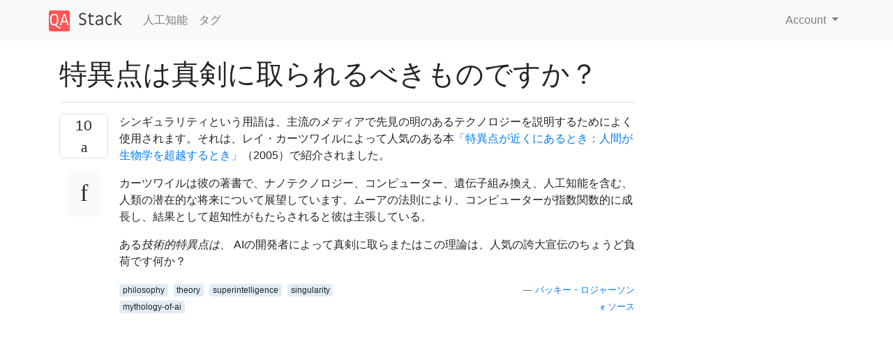

--- FILE ---
content_type: text/html; charset=utf-8
request_url: https://qastack.jp/ai/7875/is-the-singularity-something-to-be-taken-seriously
body_size: 7632
content:

<!doctype html>
<html lang="en">
<head>
  
  <!-- Global site tag (gtag.js) - Google Analytics -->
  <script async src="https://www.googletagmanager.com/gtag/js?id=UA-133560070-12"></script>
  <script>
    window.dataLayer = window.dataLayer || [];
    function gtag(){dataLayer.push(arguments);}
    gtag('js', new Date());
    gtag('config', 'UA-133560070-12');
  </script>
  

  <!-- Required meta tags -->
  <meta charset="utf-8">
  <meta name="viewport" content="width=device-width, initial-scale=1, shrink-to-fit=no">

  <link rel="stylesheet" href="https://qastack-assets.s3.eu-central-1.amazonaws.com/static/lib/bootstrap-4.4.1/css/bootstrap.min.css">
  <link rel="stylesheet" href="https://qastack-assets.s3.eu-central-1.amazonaws.com/static/css/custom.css" >
  <link rel="stylesheet" href="https://qastack-assets.s3.eu-central-1.amazonaws.com/static/icons/styles.css" >

  <title>特異点は真剣に取られるべきものですか？</title>
  
  <link rel="canonical" href="https://qastack.jp/ai/7875/is-the-singularity-something-to-be-taken-seriously" />
  <meta name="description" content="[解決方法が見つかりました！] 私が関わっているAI研究者の間では、それを解決された事実としてではなく、野生の推測として見ることがはるかに一般的であると言えます。 これはAI研究者の調査によって裏付けられており、80％の人が強力な形のAIは「50年以上」または「決して」出現しないと考えており、ほんの数パーセントがそのような形のAIは「近い」と考えています。 ソフトウェア開発者はAI研究者と同じではありません。私は、特異点神話が開発者の間ではるかに広まっていることを発見しました。それは素晴らしいリングを持っています：コンピュータはより速くなり続けます、ある時点で彼らは脳よりも速くなるでしょう、その時点で私たちは脳をシミュレートするだけです。その後すぐに、脳よりも優れたものをシミュレートします。 AIの研究者が楽観的ではない理由は、人間の知能をまだ十分に理解していない、またはそれをシミュレートするのに十分な脳の理解さえもないという事実に根ざしていると思います。たとえば、過去2週間で、これまで知られていなかった種類の脳細胞が発見されました。これにより、十分に高速なコンピューターがあったとしても、人間の脳を正確にシミュレートすることは不可能に近いという（正しい）印象を与えます。私たちは人間の脳が何であるかを本当に知りません。 私たちがそれを知っていたとしても、シミュレーションは必然的に損失を伴います。良いシミュレーション技術がないかもしれません。たとえ優れたテクニックがあったとしても、脳をシミュレートして、理解できない理由でシミュレーションが期待どおりに動作しない場合があります。これは、新しいシステムをシミュレートする場合に非常に考えられます。ある意味で、Singularityの支持者は、1940年代に気象管理が近かったと予測する人々に似ています。結局のところ、その時点ですでに単純な気象パターンをシミュレートし、ある程度機能した予測を生成することができました。完璧な予測を生成することは、どれほど複雑になるでしょうか？"/>


  <link rel="apple-touch-icon" sizes="180x180" href="https://qastack-assets.s3.eu-central-1.amazonaws.com/static/favicon/apple-touch-icon.png">
  <link rel="icon" type="image/png" sizes="32x32" href="https://qastack-assets.s3.eu-central-1.amazonaws.com/static/favicon/favicon-32x32.png">
  <link rel="icon" type="image/png" sizes="16x16" href="https://qastack-assets.s3.eu-central-1.amazonaws.com/static/favicon/favicon-16x16.png">
  <link rel="manifest" href="https://qastack-assets.s3.eu-central-1.amazonaws.com/static/favicon/site.webmanifest">

  <script>var useGDPR = false;</script>

  
  <script async src="https://pagead2.googlesyndication.com/pagead/js/adsbygoogle.js"></script>
  <script>
    if(useGDPR) {
        (adsbygoogle = window.adsbygoogle || []).pauseAdRequests = 1;
        
    }
    (adsbygoogle = window.adsbygoogle || []).push({
        google_ad_client: "ca-pub-0985488874840506",
        enable_page_level_ads: true
    });
  </script>
</head>
<body>
<nav class="navbar navbar-expand navbar-light bg-light">
  <div class="container">
    <a class="navbar-brand" href="/"><img src="https://qastack-assets.s3.eu-central-1.amazonaws.com/static/img/logo.png" height="30" alt="QA Stack"></a>
    <button class="navbar-toggler" type="button" data-toggle="collapse" data-target="#navbarSupportedContent"
            aria-controls="navbarSupportedContent" aria-expanded="false" aria-label="Toggle navigation">
      <span class="navbar-toggler-icon"></span>
    </button>

    <div class="collapse navbar-collapse" id="navbarSupportedContent">
      <ul class="navbar-nav mr-auto">
        
          <li class="nav-item">
            <a class="nav-link" href="/ai/">人工知能</a>
          </li>
          <li class="nav-item">
            <a class="nav-link" href="/ai/tags/">タグ</a>
          </li>
        
      </ul>
      
      <ul class="navbar-nav">
        <li class="nav-item dropdown">
          
            <a class="nav-link dropdown-toggle" href="#" id="authDropdown" role="button" data-toggle="dropdown" aria-haspopup="true" aria-expanded="false">
              Account
            </a>
            <div class="dropdown-menu dropdown-menu-right" aria-labelledby="authDropdown">
              <a class="dropdown-item" href="/accounts/login/?next=/">ログイン</a>
              <a class="dropdown-item" href="/accounts/signup/?next=/ai/7875/is-the-singularity-something-to-be-taken-seriously">ユーザー登録</a>
            </div>
          
        </li>
      </ul>
    </div>
  </div>
</nav>
<section class="container mt-4">
  
  
  <div class="row">
    <div class="col-md-9">

      <h1 data-id="5e80e8c5c9516958654a89dc">特異点は真剣に取られるべきものですか？</h1>
      <hr>

      <article class="media">
        <div class="text-center pr-3">
          <div class="mb-3">
            <div class="votes-count border rounded" title="票">
              10 <br>
              <span class="icon-thumbs-up"></span>
            </div>
          </div>
          <a data-trans-code="question" class="translate-control btn btn-outline btn-light btn-lg" title="言語を切り替える"><span class="icon-translate"></span></a>
        </div>
        <div class="media-body">
          <div class="stack-block" data-trans-dest="question">
            <p>シンギュラリティという用語は、主流のメディアで先見の明のあるテクノロジーを説明するためによく使用されます。それは、レイ・カーツワイルによって人気のある本<a rel="nofollow noreferrer" target="_blank" href="https://en.wikipedia.org/wiki/The_Singularity_Is_Near">「特異点が近くにあるとき：人間が生物学を超越するとき」</a>（2005）で紹介されました。</p>

<p>カーツワイルは彼の著書で、ナノテクノロジー、コンピューター、遺伝子組み換え、人工知能を含む、人類の潜在的な将来について展望しています。ムーアの法則により、コンピューターが指数関数的に成長し、結果として超知性がもたらされると彼は主張している。</p>

<p>ある<em>技術的特異点は、</em> AIの開発者によって真剣に取らまたはこの理論は、人気の誇大宣伝のちょうど負荷です何か？</p>
          </div>
          <div class="row">
            <div class="col-md-6">
              
                <span class="tags">
                  
                    <a href="/ai/tagged/philosophy/" class="badge badge-warning">philosophy</a>&nbsp;
                  
                    <a href="/ai/tagged/theory/" class="badge badge-warning">theory</a>&nbsp;
                  
                    <a href="/ai/tagged/superintelligence/" class="badge badge-warning">superintelligence</a>&nbsp;
                  
                    <a href="/ai/tagged/singularity/" class="badge badge-warning">singularity</a>&nbsp;
                  
                    <a href="/ai/tagged/mythology-of-ai/" class="badge badge-warning">mythology-of-ai</a>&nbsp;
                  
                </span>
              
            </div>
            <div class="col-md-6 text-right">
              
                <small class="text-muted font-weight-lighter">
                  &mdash;
                  <a href="https://ai.stackexchange.com/ai//users/17978/bucky-rogerson" rel="nofollow noopener noreferrer" target="_blank">
                    バッキー・ロジャーソン
                  </a>
                   <br>
                  <a href="https://ai.stackexchange.com/ai/7875/is-the-singularity-something-to-be-taken-seriously"  rel="nofollow noopener noreferrer" target="_blank">
                    <span class="icon-new-window"></span> ソース
                  </a>
                </small>
              
            </div>
          </div>

          <script async src="https://pagead2.googlesyndication.com/pagead/js/adsbygoogle.js"></script>
<ins class="adsbygoogle"
     style="display:block; text-align:center;"
     data-ad-layout="in-article"
     data-ad-format="fluid"
     data-ad-client="ca-pub-0985488874840506"
     data-ad-slot="6265911322"></ins>
<script>
     (adsbygoogle = window.adsbygoogle || []).push({});
</script>

          
            <hr/>
            <div class="is-comment media">
              <div  class="text-center pr-2">
                
                <a data-trans-code="comment-12059" class="translate-control btn btn-outline btn-light btn-lg" title="言語を切り替える">
                  <span class="icon-translate"></span>
                </a>
              </div>
              <div class="media-body">
                <div data-trans-dest="comment-12059">
                  特異点に関する議論は、いわゆるネオルダイト運動のサブトピックです。それは悲観的な見通しを持つ技術進歩についての哲学的議論です。ビルジョイは、2000年代に有名なエッセイを発表しました。ネオルダイト運動は、シリコンバレーのより強くより速くより賢い思考に対するある種の反イデオロギーです。特異点とは、議論を和らげることを目的とした、テクノロジーのイデオロギーとプロのテクノロジーを組み合わせたものです。
                </div>
                
                  <small class="text-muted font-weight-lighter">
                    &mdash;
                    <a href="https://ai.stackexchange.com/ai//users/11571/manuel-rodriguez" rel="nofollow noopener noreferrer" target="_blank">マヌエルロドリゲス</a>
                    
                  </small>
                
              </div>
            </div>
          
            <hr/>
            <div class="is-comment media">
              <div  class="text-center pr-2">
                
                2<br>
                
                <a data-trans-code="comment-12072" class="translate-control btn btn-outline btn-light btn-lg" title="言語を切り替える">
                  <span class="icon-translate"></span>
                </a>
              </div>
              <div class="media-body">
                <div data-trans-dest="comment-12072">
                  私は、特異性が遠隔でさえ可能であることを示唆する、AIに関連する堅固な科学的根拠を見つけるのは本当に難しいでしょう。
                </div>
                
                  <small class="text-muted font-weight-lighter">
                    &mdash;
                    <a href="https://ai.stackexchange.com/ai//users/14612/andreas-storvik-strauman" rel="nofollow noopener noreferrer" target="_blank">Andreas Storvik Strauman、2018</a>
                    
                  </small>
                
              </div>
            </div>
          
            <hr/>
            <div class="is-comment media">
              <div  class="text-center pr-2">
                
                <a data-trans-code="comment-12074" class="translate-control btn btn-outline btn-light btn-lg" title="言語を切り替える">
                  <span class="icon-translate"></span>
                </a>
              </div>
              <div class="media-body">
                <div data-trans-dest="comment-12074">
                  このQ＆Aに興味がされることがあります。<a rel="nofollow noreferrer" target="_blank" href="/ai/7337/is-the-singularity-concept-mathematically-flawed" title="数学的に欠陥のある特異点の概念です">ai.stackexchange.com/questions/7337/...</a>
                </div>
                
                  <small class="text-muted font-weight-lighter">
                    &mdash;
                    <a href="https://ai.stackexchange.com/ai//users/1847/neil-slater" rel="nofollow noopener noreferrer" target="_blank">ニール・スレーター</a>
                    
                  </small>
                
              </div>
            </div>
          
        </div>
      </article>

      
        <p class="h3 mt-4">回答:</p>
        
          <hr>
          <article class="media">
            <div class="text-center pr-3">
              <div class="mb-3">
                <div class="votes-count border rounded" title="票">
                  8 <br>
                  <span class="icon-thumbs-up"></span>
                </div>
              </div>
              <a data-trans-code="answer-7888" class="translate-control btn btn-outline btn-light btn-lg" title="言語を切り替える"><span class="icon-translate"></span></a>
            </div>
            <div class="media-body">
              <div data-trans-dest="answer-7888" class="stack-block">
                <p>私が関わっているAI研究者の間では、それを解決された事実としてではなく、野生の推測として見ることが<strong>はるか</strong>に一般的であると言えます。</p>

<p>これは<a rel="nofollow noreferrer" target="_blank" href="https://nickbostrom.com/papers/survey.pdf">AI研究者の調査</a>によって裏付けられており、80％の人が強力な形のAIは「50年以上」または「決して」出現しないと考えており、ほんの数パーセントがそのような形のAIは「近い」と考えています。</p>

<p>ソフトウェア開発者はAI研究者と同じではありません。私は、特異点神話が開発者の間ではるかに広まっていることを発見しました。それは素晴らしいリングを持っています：コンピュータはより速くなり続けます、ある時点で彼らは脳よりも速くなるでしょう、その時点で私たちは脳をシミュレートするだけです。その後すぐに、脳よりも優れたものをシミュレートします。</p>

<p>AIの研究者が楽観的ではない理由は、人間の知能をまだ十分に理解していない、またはそれをシミュレートするのに十分な脳の理解さえもないという事実に根ざしていると思います。たとえば、過去2週間で、<a rel="nofollow noreferrer" target="_blank" href="http://www.sciencemag.org/news/2018/08/mysterious-new-brain-cell-found-people">これまで知ら</a>れて<a rel="nofollow noreferrer" target="_blank" href="http://www.sciencemag.org/news/2018/08/mysterious-new-brain-cell-found-people">いなかった種類の脳細胞</a>が発見され<a rel="nofollow noreferrer" target="_blank" href="http://www.sciencemag.org/news/2018/08/mysterious-new-brain-cell-found-people">ました</a>。これにより、十分に高速なコンピューターがあったとしても、人間の脳を正確にシミュレートすることは不可能に近いという（正しい）印象を与えます。私たちは人間の脳が何であるかを本当に知りません。</p>

<p>私たちがそれを知っていたとしても、シミュレーションは必然的に損失を伴います。良いシミュレーション技術がないかもしれません。たとえ優れたテクニックがあったとしても、脳をシミュレートして、理解できない理由でシミュレーションが期待どおりに動作しない場合があります。これは、新しいシステムをシミュレートする場合に非常に考えられます。ある意味で、Singularityの支持者は、1940年代に<a rel="nofollow noreferrer" target="_blank" href="https://en.wikipedia.org/wiki/History_of_numerical_weather_prediction">気象管理</a>が近かったと予測する人々に似ています。結局のところ、その時点ですでに単純な気象パターンをシミュレートし、ある程度機能した予測を生成することができました。完璧な予測を生成することは、どれほど複雑になるでしょうか？</p>
              </div>
              <div class="row">
                <div class="col-md-6">
                  
                </div>
                <div class="col-md-6 text-right">
                  
                    <small class="text-muted font-weight-lighter">
                      &mdash;
                      <a href="https://ai.stackexchange.com/ai//users/16909/john-doucette" rel="nofollow noopener noreferrer" target="_blank">ジョン・ドゥセット</a>
                      <br>
                      <a href="https://ai.stackexchange.com/ai/7875/is-the-singularity-something-to-be-taken-seriously/7888#7888" rel="nofollow noopener noreferrer" target="_blank">
                        <span class="icon-new-window"></span> ソース
                      </a>
                    </small>
                  
                </div>
              </div>
              
                <hr>
                <div class="is-comment media">
                  <div  class="text-center pr-2">
                    
                    2<br>
                    
                    <a data-trans-code="comment-12080" class="translate-control btn btn-outline btn-light btn-lg" title="言語を切り替える">
                      <span class="icon-translate"></span>
                    </a>
                  </div>
                  <div class="media-body">
                    <div data-trans-dest="comment-12080">
                      この声明は、AIの研究者たちがインテリジェントマシンを構築するという彼らの夢を拒否し、提供するものがないことを認めるAIの冬の始まりのように読めます。現実をもう少し楽観的に説明できると思います。Blue brainプロジェクトでは、不滅は目標の1つであり、ナノボットで達成できます。彼らは心をある脳から別の脳にコピーすることができます。未来派によると、これは2030年に実現するでしょう。少なくともEUはこれが理にかなっており、10億米ドルのプロジェクトを支援していると信じています。その量は十分深刻ですか？
                    </div>
                    
                      <small class="text-muted font-weight-lighter">
                        &mdash;
                        <a href="https://ai.stackexchange.com/ai//users/11571/manuel-rodriguez" rel="nofollow noopener noreferrer" target="_blank">マヌエルロドリゲス</a>
                        
                      </small>
                    
                  </div>
                </div>
              
                <hr>
                <div class="is-comment media">
                  <div  class="text-center pr-2">
                    
                    2<br>
                    
                    <a data-trans-code="comment-12081" class="translate-control btn btn-outline btn-light btn-lg" title="言語を切り替える">
                      <span class="icon-translate"></span>
                    </a>
                  </div>
                  <div class="media-body">
                    <div data-trans-dest="comment-12081">
                      @ManuelRodriguez私は、技術の現実的で成熟した見方ほど、冬ではないと思います。私たちは本当に<i>することができます</i>し、実際に<i>されている</i>今、AIとハードの問題の多くを解決します。それから不死、ナノボット、脳のコピーにジャンプするのは不合理です。最終的にはそのようなものになる<i>かもしれ</i>ませんが、それらのテクノロジーは機能に近いものではありません。彼らに対する基礎研究のサポートは良いですが、AIが50年代と60年代に資金を調達できなかったわけではありません。お金を使うからといって、10年間で不死身の頭脳やクローンが生まれるわけではありません。その考えは笑える。
                    </div>
                    
                      <small class="text-muted font-weight-lighter">
                        &mdash;
                        <a href="https://ai.stackexchange.com/ai//users/16909/john-doucette" rel="nofollow noopener noreferrer" target="_blank">John Doucette </a>
                        
                      </small>
                    
                  </div>
                </div>
              
                <hr>
                <div class="is-comment media">
                  <div  class="text-center pr-2">
                    
                    <a data-trans-code="comment-12085" class="translate-control btn btn-outline btn-light btn-lg" title="言語を切り替える">
                      <span class="icon-translate"></span>
                    </a>
                  </div>
                  <div class="media-body">
                    <div data-trans-dest="comment-12085">
                      私が10年以内に不死を個人的に信じていると言っているのではありません。EU人間の脳プロジェクト（10億米ドル）、米国の脳イニシアチブ（合計45億米ドル）、中国の脳プロジェクト（2億米ドル）などのいわゆる「全脳エミュレーション」プロジェクトには特異点があることを明確にしたいだけです。彼らの目標として。政府がナノボットの可能性について疑わしい場合、政府はそれほど研究に費やしません。
                    </div>
                    
                      <small class="text-muted font-weight-lighter">
                        &mdash;
                        <a href="https://ai.stackexchange.com/ai//users/11571/manuel-rodriguez" rel="nofollow noopener noreferrer" target="_blank">マヌエルロドリゲス</a>
                        
                      </small>
                    
                  </div>
                </div>
              
                <hr>
                <div class="is-comment media">
                  <div  class="text-center pr-2">
                    
                    <a data-trans-code="comment-26067" class="translate-control btn btn-outline btn-light btn-lg" title="言語を切り替える">
                      <span class="icon-translate"></span>
                    </a>
                  </div>
                  <div class="media-body">
                    <div data-trans-dest="comment-26067">
                      @ManuelRodriguezもちろんそうです。失敗したプロジェクトであっても多額の費用がかかる場合でも、非常に貴重な研究につながる可能性があります。
                    </div>
                    
                      <small class="text-muted font-weight-lighter">
                        &mdash;
                        <a href="https://ai.stackexchange.com/ai//users/20322/forest" rel="nofollow noopener noreferrer" target="_blank">フォレスト</a>
                        
                      </small>
                    
                  </div>
                </div>
              
            </div>
          </article>
        
          <hr>
          <article class="media">
            <div class="text-center pr-3">
              <div class="mb-3">
                <div class="votes-count border rounded" title="票">
                  3 <br>
                  <span class="icon-thumbs-up"></span>
                </div>
              </div>
              <a data-trans-code="answer-15465" class="translate-control btn btn-outline btn-light btn-lg" title="言語を切り替える"><span class="icon-translate"></span></a>
            </div>
            <div class="media-body">
              <div data-trans-dest="answer-15465" class="stack-block">
                <p>他の多くの重要な貢献の中で、少なくとも1人の非常に重要で<em>真面目な</em> AIサイエンティストが、真の人工知能とおそらくは超知性の創造を信じているようです<a rel="nofollow noreferrer" target="_blank" href="https://www.bioinf.jku.at/publications/older/2604.pdf">。LSTMの</a>共著者である<a rel="nofollow noreferrer" target="_blank" href="https://www.bioinf.jku.at/publications/older/2604.pdf">JürgenSchmidhuber</a>です。実際、彼は最近、この究極の目的、つまり、汎用の人工一般知能を構築するために<a rel="nofollow noreferrer" target="_blank" href="https://nnaisense.com">NNAISENSE</a>を設立しました。彼の講演でTEDxLausanneで<a rel="nofollow noreferrer" target="_blank" href="https://www.youtube.com/watch?v=KQ35zNlyG-o">クリエイティブマシンが人を追い抜くとき</a>、シュミットフーバーは<em>特異性</em>（<em>オメガと</em>も呼ばれます）について話します。彼のWeb記事<a rel="nofollow noreferrer" target="_blank" href="http://people.idsia.ch/~juergen/history.html">「歴史は収束しているか？</a>」も参照してください<a rel="nofollow noreferrer" target="_blank" href="http://people.idsia.ch/~juergen/history.html">。</a><a rel="nofollow noreferrer" target="_blank" href="http://people.idsia.ch/~juergen/history.html">再び？</a>（2012）または紙<a rel="nofollow noreferrer" target="_blank" href="https://arxiv.org/abs/0708.4311">2006：AIの75年を祝う-歴史と展望：次の25年</a>（2007）。</p>
              </div>
              <div class="row">
                <div class="col-md-6">
                  
                </div>
                <div class="col-md-6 text-right">
                  
                    <small class="text-muted font-weight-lighter">
                      &mdash;
                      <a href="https://ai.stackexchange.com/ai//users/2444/nbro" rel="nofollow noopener noreferrer" target="_blank">nbro </a>
                      <br>
                      <a href="https://ai.stackexchange.com/ai/7875/is-the-singularity-something-to-be-taken-seriously/15465#15465" rel="nofollow noopener noreferrer" target="_blank">
                        <span class="icon-new-window"></span> ソース
                      </a>
                    </small>
                  
                </div>
              </div>
              
                <hr>
                <div class="is-comment media">
                  <div  class="text-center pr-2">
                    
                    <a data-trans-code="comment-23327" class="translate-control btn btn-outline btn-light btn-lg" title="言語を切り替える">
                      <span class="icon-translate"></span>
                    </a>
                  </div>
                  <div class="media-body">
                    <div data-trans-dest="comment-23327">
                      これは真実ですが、彼は<i>間違いなく</i>少数派のAI研究者です。確かにシュミットフーバーは十分な資格を持っていますが、私はほとんどのAI研究者がAIのこの要素に関する彼の見解を真剣に受け止めていないと思います。
                    </div>
                    
                      <small class="text-muted font-weight-lighter">
                        &mdash;
                        <a href="https://ai.stackexchange.com/ai//users/16909/john-doucette" rel="nofollow noopener noreferrer" target="_blank">John Doucette </a>
                        
                      </small>
                    
                  </div>
                </div>
              
                <hr>
                <div class="is-comment media">
                  <div  class="text-center pr-2">
                    
                    1<br>
                    
                    <a data-trans-code="comment-23331" class="translate-control btn btn-outline btn-light btn-lg" title="言語を切り替える">
                      <span class="icon-translate"></span>
                    </a>
                  </div>
                  <div class="media-body">
                    <div data-trans-dest="comment-23331">
                      @JohnDoucetteはい、同意します。私はこの興味深い例外的なケースを指摘したかっただけです。
                    </div>
                    
                      <small class="text-muted font-weight-lighter">
                        &mdash;
                        <a href="https://ai.stackexchange.com/ai//users/2444/nbro" rel="nofollow noopener noreferrer" target="_blank">nbro </a>
                        
                      </small>
                    
                  </div>
                </div>
              
            </div>
          </article>
        
          <hr>
          <article class="media">
            <div class="text-center pr-3">
              <div class="mb-3">
                <div class="votes-count border rounded" title="票">
                  0 <br>
                  <span class="icon-thumbs-up"></span>
                </div>
              </div>
              <a data-trans-code="answer-7886" class="translate-control btn btn-outline btn-light btn-lg" title="言語を切り替える"><span class="icon-translate"></span></a>
            </div>
            <div class="media-body">
              <div data-trans-dest="answer-7886" class="stack-block">
                <p>「技術的特異性」は複数の分野（数学、統計学、科学哲学、認識論、社会学、政治学、経済学など）で構成されているため、同じページにアクセスするには、「技術的特異性」について言及する必要があります。</p>

<p>一般的に、<strong>adj + ai</strong>（ここでadj = {weak、strong、full、<em>arrow</em>、...}）に関連する概念を考えると、投機のブレスはかなり大きく、開発者として（開発者I google xなどのプロジェクトマネージャーではなく、コーディング関連の問題に取り組んでいると想定してください）休憩中に同僚とお茶を楽しんでいない限り、私は心配しません。</p>
              </div>
              <div class="row">
                <div class="col-md-6">
                  
                </div>
                <div class="col-md-6 text-right">
                  
                    <small class="text-muted font-weight-lighter">
                      &mdash;
                      <a href="https://ai.stackexchange.com/ai//users/7988/ale" rel="nofollow noopener noreferrer" target="_blank">エール</a>
                      <br>
                      <a href="https://ai.stackexchange.com/ai/7875/is-the-singularity-something-to-be-taken-seriously/7886#7886" rel="nofollow noopener noreferrer" target="_blank">
                        <span class="icon-new-window"></span> ソース
                      </a>
                    </small>
                  
                </div>
              </div>
              
            </div>
          </article>
        
      

    </div>
    <div class="col-md-3">
      <div id="similar-questions" data-id="5e80e8c5c9516958654a89dc">

      </div>
      <script async src="https://pagead2.googlesyndication.com/pagead/js/adsbygoogle.js"></script>
<ins class="adsbygoogle"
     style="display:block"
     data-ad-client="ca-pub-0985488874840506"
     data-ad-slot="2153477748"
     data-ad-format="auto"
     data-full-width-responsive="true"></ins>
<script>
     (adsbygoogle = window.adsbygoogle || []).push({});
</script>
    </div>
  </div>

</section>



<section class="bg-light py-3 mt-5">
  <div class="container">
    <div class="row">
      <div class="col-md-6 text-muted font-weight-lighter">
        <small>
          
          
            弊社のサイトを使用することにより、あなたは弊社の<a href='/legal/cookies-policy.html' target='_blank' rel='nofollow'>クッキーポリシー</a>および<a href='/legal/privacy-policy.html' target='_blank' rel='nofollow'>プライバシーポリシー</a>を読み、理解したものとみなされます。
          
        </small>
      </div>
      <div class="col-md-6 text-muted text-right font-weight-lighter">
        <small>
          Licensed under <a href="https://creativecommons.org/licenses/by-sa/3.0/" target="_blank">cc by-sa 3.0</a>
          with attribution required.
          
        </small>
      </div>
    </div>
  </div>
</section>

<script type="text/javascript" src="https://qastack-assets.s3.eu-central-1.amazonaws.com/static/lib/jquery-3.5.0.min.js"></script>
<script type="text/javascript" src="https://qastack-assets.s3.eu-central-1.amazonaws.com/static/lib/jquery.jscroll.min.js"></script>
<script type="text/javascript" src="https://qastack-assets.s3.eu-central-1.amazonaws.com/static/lib/bootstrap-4.4.1/js/bootstrap.bundle.min.js"></script>
<script type="text/javascript" src="https://qastack-assets.s3.eu-central-1.amazonaws.com/static/webpack/front.js"></script>

</body>
</html>

--- FILE ---
content_type: text/html; charset=utf-8
request_url: https://www.google.com/recaptcha/api2/aframe
body_size: 263
content:
<!DOCTYPE HTML><html><head><meta http-equiv="content-type" content="text/html; charset=UTF-8"></head><body><script nonce="cabewwhr85TbufppdZrJ3w">/** Anti-fraud and anti-abuse applications only. See google.com/recaptcha */ try{var clients={'sodar':'https://pagead2.googlesyndication.com/pagead/sodar?'};window.addEventListener("message",function(a){try{if(a.source===window.parent){var b=JSON.parse(a.data);var c=clients[b['id']];if(c){var d=document.createElement('img');d.src=c+b['params']+'&rc='+(localStorage.getItem("rc::a")?sessionStorage.getItem("rc::b"):"");window.document.body.appendChild(d);sessionStorage.setItem("rc::e",parseInt(sessionStorage.getItem("rc::e")||0)+1);localStorage.setItem("rc::h",'1769638513040');}}}catch(b){}});window.parent.postMessage("_grecaptcha_ready", "*");}catch(b){}</script></body></html>